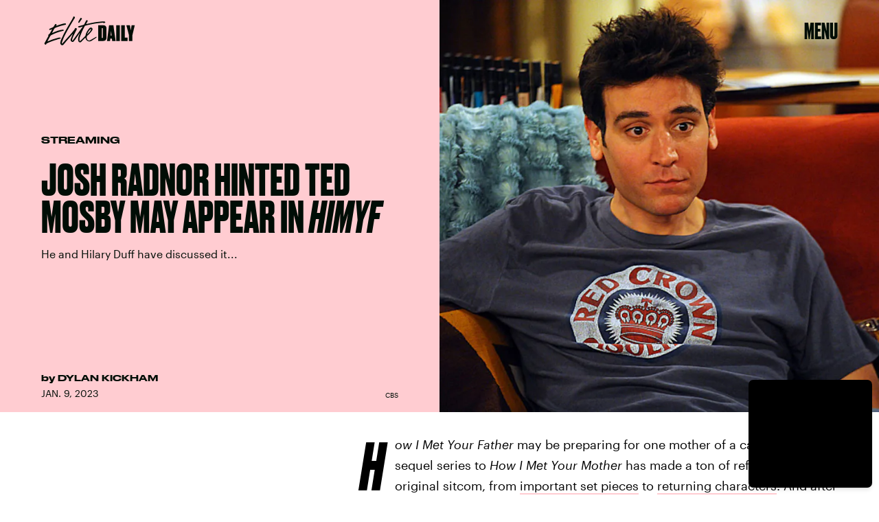

--- FILE ---
content_type: text/html; charset=utf-8
request_url: https://www.google.com/recaptcha/api2/aframe
body_size: 268
content:
<!DOCTYPE HTML><html><head><meta http-equiv="content-type" content="text/html; charset=UTF-8"></head><body><script nonce="653eqshwnW2zXLYqMuxG-Q">/** Anti-fraud and anti-abuse applications only. See google.com/recaptcha */ try{var clients={'sodar':'https://pagead2.googlesyndication.com/pagead/sodar?'};window.addEventListener("message",function(a){try{if(a.source===window.parent){var b=JSON.parse(a.data);var c=clients[b['id']];if(c){var d=document.createElement('img');d.src=c+b['params']+'&rc='+(localStorage.getItem("rc::a")?sessionStorage.getItem("rc::b"):"");window.document.body.appendChild(d);sessionStorage.setItem("rc::e",parseInt(sessionStorage.getItem("rc::e")||0)+1);localStorage.setItem("rc::h",'1769502192916');}}}catch(b){}});window.parent.postMessage("_grecaptcha_ready", "*");}catch(b){}</script></body></html>